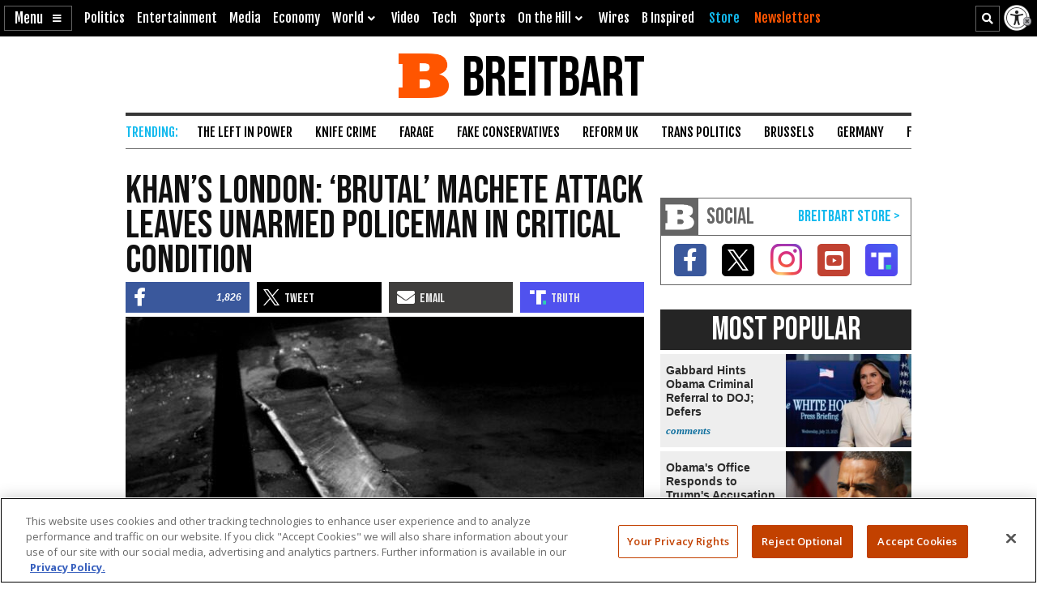

--- FILE ---
content_type: text/html; charset=utf-8
request_url: https://www.google.com/recaptcha/api2/aframe
body_size: 152
content:
<!DOCTYPE HTML><html><head><meta http-equiv="content-type" content="text/html; charset=UTF-8"></head><body><script nonce="RL6YVOrHajLvb8VidJUaow">/** Anti-fraud and anti-abuse applications only. See google.com/recaptcha */ try{var clients={'sodar':'https://pagead2.googlesyndication.com/pagead/sodar?'};window.addEventListener("message",function(a){try{if(a.source===window.parent){var b=JSON.parse(a.data);var c=clients[b['id']];if(c){var d=document.createElement('img');d.src=c+b['params']+'&rc='+(localStorage.getItem("rc::a")?sessionStorage.getItem("rc::b"):"");window.document.body.appendChild(d);sessionStorage.setItem("rc::e",parseInt(sessionStorage.getItem("rc::e")||0)+1);localStorage.setItem("rc::h",'1769693230316');}}}catch(b){}});window.parent.postMessage("_grecaptcha_ready", "*");}catch(b){}</script></body></html>